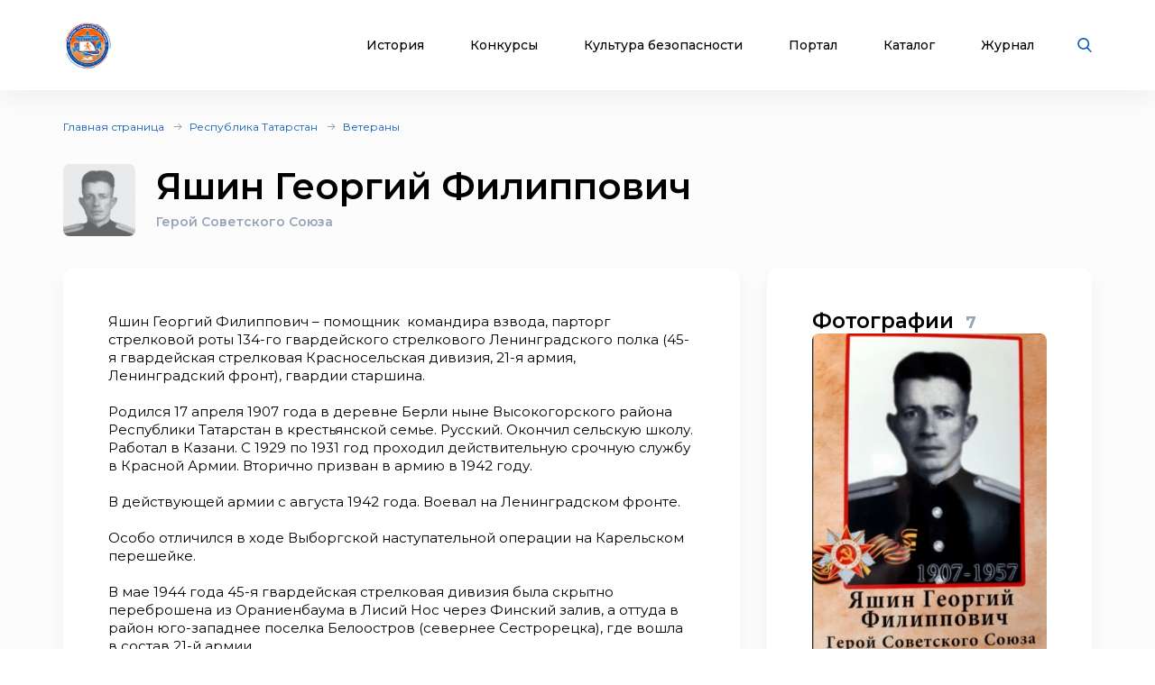

--- FILE ---
content_type: text/html; charset=UTF-8
request_url: https://xn--b1ae4ad.xn--p1ai/veteran/1397
body_size: 11675
content:

<!DOCTYPE html>
<html lang="ru">
<head>
    <meta charset="UTF-8">

    <meta http-equiv="X-UA-Compatible" content="IE=edge">
    <meta name="description" content=" Яшин Георгий Филиппович &ndash; помощник&nbsp; командира взвода, парторг&nbsp; стрелковой роты 134-го гвардейского стрелкового Ленинградского полка (45-я гвардейская стрелковая Красносельская дивизия, 21-я армия, Ленинградский фронт), гвардии старшина.  Родился 17 апреля 1907 года в деревне...">
    <meta name="viewport" content="width=device-width, initial-scale=1, minimum-scale=1, maximum-scale=1">
    <title>Яшин Георгий Филиппович  - Герой Советского Союза | страница ветерана на портале ВДПО.РФ</title>
    <link rel="stylesheet" href="/assets/css/libs.min.css">
    <link rel="preconnect" href="https://fonts.googleapis.com">
    <link rel="preconnect" href="https://fonts.gstatic.com" crossorigin>
    <link href="https://fonts.googleapis.com/css2?family=Montserrat:wght@400;500;600;700&display=swap" rel="stylesheet">


    <link rel="apple-touch-icon" sizes="180x180" href="/assets/favicon_package/apple-touch-icon.png">
    <link rel="icon" type="image/png" sizes="32x32" href="/assets/favicon_package/favicon-32x32.png">
    <link rel="icon" type="image/png" sizes="16x16" href="/assets/favicon_package/favicon-16x16.png">
    <link rel="manifest" href="/assets/favicon_package/site.webmanifest">
    <link rel="mask-icon" href="/assets/favicon_package/safari-pinned-tab.svg" color="#5bbad5">
    <meta name="msapplication-TileColor" content="#da532c">
    <meta name="theme-color" content="#ffffff">


    <meta name="zen-verification" content="3Vlg9sfQHYaatZbfxPWsGvwhTKkZMMfVjo6SerWGr2bwi5h3j0dg64RirFmay4fc" />
    <meta name="msapplication-TileColor" content="#ffffff">
    <meta name="msapplication-TileImage" content="/assets/favicon/ms-icon-144x144.png">
    <meta name="theme-color" content="#ffffff">
    <link rel="stylesheet" href="/assets/css/app.css?69523003ed7be">
    <link type="text/css" rel="stylesheet" href="/css/lightslider.min.css" />

    
    
</head>
<body class="font-montserrat text-black">
<div class="s-page overflow-hidden bg-bggrey">
    <header class="s-header bg-white shadow-header py-23px lg:py-10px  z-999 fixed top-0 left-0 w-full">
        <div class="wrapper">
            <div class="container max-w-xl  mx-auto">
                <div class="flex justify-between items-center relative">
                    <div class="flex justify-start items-center">
                        <div class="s-header-logo sm:pl-3px">
                            <a href="/" class="flex justify-start items-center">
                                <picture>
                                    <source srcset="/assets/images/new-logo.jpg" media="(max-width: 650px)" style="width:33px">
                                    <img class="mr-30px md2:mr-20px vdpo-logo flex-shrink-0" src="/assets/images/new-logo.jpg?1" alt="Всероссийское добровольное пожарное общество">
                                </picture>


                            </a>
                        </div>
                    </div>
                    <div class="flex justify-start items-center lg:block hidden text-center font-bold text-12px px-20px">
                        Пожарно-техническая выставка
                    </div>
                    <div class="flex justify-start items-center">
                        <ul class="s-header-list list-none justify-start flex font-medium text-14px leading-17px lg:hidden">
                            <li data-menu-id="1" class="menu-point mr-45px xl:mr-30px lg:mr-34px md2:mr-27px"><a href="javascript:return false;" class="block cursor-pointer hover:text-red text-black transition duration-500 ease-in-out relative px-3px">История</a></li>
                            <li data-menu-id="2" class="menu-point mr-45px xl:mr-30px lg:mr-34px md2:mr-27px"><a href="javascript:return false;"  class="block cursor-pointer hover:text-red text-black transition duration-500 ease-in-out relative px-3px">Конкурсы</a></li>
                            <li data-menu-id="3" class="menu-point mr-45px xl:mr-30px lg:mr-34px md2:mr-27px"><a  href="javascript:return false;" class="block cursor-pointer hover:text-red text-black transition duration-500 ease-in-out relative px-3px">Культура безопасности</a></li>
                            <li data-menu-id="4" class="menu-point mr-45px xl:mr-30px lg:mr-34px md2:mr-27px"><a href="javascript:return false;"  class="block cursor-pointer hover:text-red text-black transition duration-500 ease-in-out relative px-3px">Портал</a></li>
                            <li class="mr-45px xl:mr-30px lg:mr-34px md2:mr-27px"><a href="/products" class="block cursor-pointer hover:text-red text-black transition duration-500 ease-in-out relative px-3px">Каталог</a></li>
                            <li class="mr-45px xl:mr-30px lg:mr-34px md2:mr-27px"><a href="/blog" class="block cursor-pointer hover:text-red text-black transition duration-500 ease-in-out relative px-3px">Журнал</a></li>
                        </ul>
                        <div class="s-header-search relative lg:mr-28px sm:static">
                            <span class="js-search cursor-pointer"><img src="/assets/images/icon-searsh.svg" alt="img" class="svg"></span>
                            <div class="s-header-search-block absolute opacity-0 invisible block transition duration-500 ease-in-out hidden sm:w-full">
                                <form action="/search" method="get">
                                    <input type="text" placeholder="Поиск" name="q" class="search-string-input w-402px bg-bggrey border border-grey2 shadow-header rounded-25px h-43px pl-21px font-normal text-14px leading-39px pr-75px lg:w-531px bg-white sm:w-full">
                                    <button type="submit" class="bg-transparent absolute border-0 p-0 block right-20px"><img src="/assets/images/icon-searsh.svg" alt="img" class="svg"></button>
                                    <div class="s-header-search-close absolute right-52px">
                                        <span class="block cursor-pointer" onclick="$('input.search-string-input').val('')"><img src="/assets/images/icon-close.svg" alt="img" class="svg"></span>
                                    </div>
                                </form>
                            </div>
                        </div>
                        <div class="s-header-toggle hidden lg:block ">
                            <span class="icon-menu-burger"><span class="icon-menu-burger-line"></span></span>
                        </div>

                    </div>
                </div>
            </div>
        </div>

        <nav class="main-menu-dropdown" >
            <div class="container max-w-xl mx-auto py-50px">
                <div class="main-menu-item point1">
                    <div class="menu-header">История</div>
                    <ul class="pt-15px">
                        <li><a href="/map">Субъекты</a></li>
                        <li><a href="/place">Музеи и памятные места</a></li>
                        <li><a href="/veteran">Аллея славы</a></li>
                        <li><a href="/history/honor">Память и слава</a></li>
                        <li><a href="/dinasty">Династии пожарных</a></li>
                        <li><a href="/memory_book">Книга памяти</a></li>
                        <li><a href="/calendar">День в истории</a></li>
                        <li><a href="/virtual">Виртуальный музей</a></li>
                        <li><a href="/brandistika">Брандистика</a></li>
                        <li><a href="/130">#вдпо130лет</a></li>
                        <li><a href="/org">Наука и образование</a></li>

                    </ul>
                </div>
                <div class="main-menu-item point2">
                    <div class="menu-header">Конкурсы</div>
                    <ul class="pt-15px">
                        <li><a href="/olymps">Олимпиады</a></li>
                        <li><a href="/activity/konkurs-znatoki-istorii-pozharnoy-okhrany">Конкурс знатоки</a></li>
                        <li><a href="/ogon-drug-oron-vrag">Огонь-друг, Огонь-враг</a></li>
                        <li><a href="/activity/winners">Зал Почета</a></li>
                        <li><a href="/activity">Активности</a></li>
                        <li><a href="/teams">Команды</a></li>
                        <li><a href="/ai-contest">Учимся сами, обучаем ИИ</a></li>
                    </ul>
                </div>
                <div class="main-menu-item point3">
                    <div class="menu-header">Культура безопасности</div>
                    <ul class="pt-15px">
                        <li><a href="/learning">Для педагогов</a></li>
                        <li><a href="/methodic-bank">Методическая копилка</a></li>
                        <li><a href="/safety-culture">Для населения</a></li>
                        <li><a href="/edu_center">Для специалистов</a></li>
                        <li><a href="/activity">Активности</a></li>
                        <li><a href="/interactive">Интерактивные презентации</a></li>
                        <li><a href="/edu/online">Онлайн-тренажеры</a></li>
                        <li><a href="/quiz">Тесты и викторины</a></li>
                        <li><a href="/video">Видеоролики</a></li>
                        <li><a href="/films">Фильмы о пожарных</a></li>
                        <li><a href="/cartoons">Мультфильмы о пожарных</a></li>
                        <li><a href="/virtual">Виртуальный музей</a></li>
                        <li><a href="/edu_center">Учебный центр</a></li>

                    </ul>
                </div>
                <div class="main-menu-item point4">
                    <div class="menu-header">Портал</div>
                    <ul class="pt-15px">
                        <li><a href="/about">О проекте</a></li>
                        <li><a href="/news">Новости</a></li>
                        <li><a href="/enc">Энциклопедия</a></li>
                        <li><a href="/library">Библиотека</a></li>
                        <li><a href="/products">Каталог продукции</a></li>
                        <li><a href="/blog">Журнал</a></li>
                        <li><a href="/facts">Это интересно!</a></li>

                    </ul>
                </div>

            </div>

        </nav>
        <div class="main-menu-overlay"></div>
    </header>
    <div class="s-menu fixed left-0 top-0 w-full bg-white  z-998 shadow-header rounded-b-14px pt-86px  pb-25px opacity-0 invisible transition duration-500 ease-in-out">
        <ul class="s-menu-list mobile-main-menu text-14px leading-17px font-medium list-none">
            <li>
                <span class="text-black hover:text-red transition duration-500 ease-in-out">История</span>
                <div class="submenu">
                    <ul>
                        <li><a href="/map">Субъекты</a></li>
                        <li><a href="/place">Музеи и памятные места</a></li>
                        <li><a href="/veteran">Аллея славы</a></li>
                        <li><a href="/history/honor">Память и слава</a></li>
                        <li><a href="/dinasty">Династии пожарных</a></li>
                        <li><a href="/memory_book">Книга памяти</a></li>
                        <li><a href="/calendar">День в истории</a></li>
                        <li><a href="/virtual">Виртуальный музей</a></li>
                        <li><a href="/brandistika">Брандистика</a></li>
                        <li><a href="/130">#вдпо130лет</a></li>
                        <li><a href="/org">Наука и образование</a></li>
                    </ul>
                </div>

            </li>
            <li >
                <span href="/news" class="text-black hover:text-red transition duration-500 ease-in-out">Конкурсы</span>
                <ul class="submenu">
                    <li><a href="/olymps">Олимпиады</a></li>
                    <li><a href="/activity/konkurs-znatoki-istorii-pozharnoy-okhrany">Конкурс знатоки</a></li>
                    <li><a href="/learning/prover-sebya">Проверь себя</a></li>
                    <li><a href="/ogon-drug-oron-vrag">Огонь-друг, Огонь-враг</a></li>
                    <li><a href="/activity/winners">Зал Почета</a></li>
                                        <li><a href="/activity">Активности</a></li>
                    <li><a href="/teams">Команды</a></li>
                    <li><a href="/ai-contest">Учимся сами, обучаем ИИ</a></li>
                </ul>
            </li>
            <li >
                <span href="/news" class="text-black hover:text-red transition duration-500 ease-in-out">Культура безопасности</span>
                <ul class="submenu">
                    <li><a href="/learning">Для педагогов</a></li>
                    <li><a href="/methodic-bank">Методическая копилка</a></li>
                    <li><a href="/safety-culture">Для населения</a></li>
                    <li><a href="/edu_center">Для специалистов</a></li>
                    <li><a href="/activity">Активности</a></li>
                    <li><a href="/interactive">Интерактивные презентации</a></li>
                    <li><a href="/edu/online">Онлайн-тренажеры</a></li>
                    <li><a href="/quiz">Тесты и викторины</a></li>
                    <li><a href="/video">Видеоролики</a></li>
                    <li><a href="/films">Фильмы о пожарных</a></li>
                    <li><a href="/cartoons">Мультфильмы о пожарных</a></li>
                    <li><a href="/virtual">Виртуальный музей</a></li>
                    <li><a href="/edu_center">Учебный центр</a></li>
                </ul>
            </li>

            <li >
                <span href="/news" class="text-black hover:text-red transition duration-500 ease-in-out">Портал</span>
                <ul class="submenu">
                    <li><a href="/about">О проекте</a></li>
                    <li><a href="/news">Новости</a></li>
                    <li><a href="/enc">Энциклопедия</a></li>
                    <li><a href="/library">Библиотека</a></li>
                    <li><a href="/blog">Журнал</a></li>
                    <li><a href="/facts">Это интересно!</a></li>
                </ul>
            </li>

            <li><a href="/products" class="text-black hover:text-red transition duration-500 ease-in-out">Каталог</a></li>
            <li><a href="/blog" class="text-black hover:text-red transition duration-500 ease-in-out">Журнал</a></li>
        </ul>
    </div>
    <div class="content-container">
        
    <div class="s-about-cont pt-32px pb-70px lg:pt-26px lg:pb-50px sm:pt-24px sm:pb-35px ">
        <div class="container max-w-xl  mx-auto">
                <div class="s-breadcrumb">
        <div class="s-breadcrumb-list-wrap">
            <ul class="s-breadcrumb-list flex-wrap font-normal text-12px leading-15px flex items-center text-grey1">
                                    <li class="mr-8px relative flex mb-1 items-center"><a href="/" class="text-blue hover:text-red transition duration-500 ease-in-out">Главная страница</a></li>
                                    <li class="mr-8px relative flex mb-1 items-center"><a href="/region/39" class="text-blue hover:text-red transition duration-500 ease-in-out">Республика Татарстан</a></li>
                                    <li class="mr-8px relative flex mb-1 items-center"><a href="/region/39/veterans" class="text-blue hover:text-red transition duration-500 ease-in-out">Ветераны</a></li>
                            </ul>
        </div>
    </div>

            <div class="s-about-person flex pt-30px lg:pt-27px sm:pt-20px">
                <div class="s-about-person-logo w-80px lg:w-107px sm:w-60px">
                    <picture>
                        <source srcset="/img/veteran/preview/p_18cee32d-c1e0-4f3f-a724-1506bdc60b4b.jpg" media="(min-width: 577px) and (max-width: 991px)">
                        <img src="/img/veteran/preview/p_18cee32d-c1e0-4f3f-a724-1506bdc60b4b.jpg" alt="img" class="rounded-7px w-full">
                    </picture>
                </div>
                <div class="s-about-person-cont pl-23px w-80pxcalc lg:w-107pxcalc lg:mt-m10px sm:w-60pxcalc sm:pl-19px sm:mt-m5px">
                    <h1 class="s-about-person-name font-semibold text-40px leading-49px md1:text-25px md1:leading-30px">
                        Яшин Георгий Филиппович 
                    </h1>
                    <div class="s-about-person-rank font-semibold text-14px leading-17px text-grey1 pt-7px sm:text-13px sm:leading-16px">
                        Герой Советского Союза
                    </div>
                </div>
            </div>
            <div class="s-about-line flex mx-m15px mt-35px lg:mt-25px lg:flex-wrap  sm:mt-20px">
                <div class="s-about-block px-15px w-2/3 lg:w-full">
                    <div class="s-about-article bg-white rounded-14px shadow-header font-normal text-15px leading-20px p-50px lg:px-40px lg:pt-35px lg:pb-40px sm:text-13px sm:leading-16px sm:py-24px sm:pl-25px sm:pr-27px">
                        <div class="s-about-article-text s-text-para-standard">
                            <p>Яшин Георгий Филиппович &ndash; помощник&nbsp; командира взвода, парторг&nbsp; стрелковой роты 134-го гвардейского стрелкового Ленинградского полка (45-я гвардейская стрелковая Красносельская дивизия, 21-я армия, Ленинградский фронт), гвардии старшина.<br /><br />Родился 17 апреля 1907 года в деревне Берли ныне Высокогорского района Республики Татарстан в крестьянской семье. Русский. Окончил сельскую школу. Работал в Казани. С 1929 по 1931 год проходил действительную срочную службу в Красной Армии. Вторично призван в армию в 1942 году.<br /><br />В действующей армии с августа 1942 года. Воевал на Ленинградском фронте.<br /><br />Особо отличился в ходе Выборгской наступательной операции на Карельском перешейке.<br /><br />В мае 1944 года 45-я гвардейская стрелковая дивизия была скрытно переброшена из Ораниенбаума в Лисий Нос через Финский залив, а оттуда в район юго-западнее поселка Белоостров (севернее Сестрорецка), где вошла в состав 21-й армии.<br /><br />10 июня 1944 года началась&nbsp; Выборгская наступательная операция Ленинградского фронта. Прорвав первую линию обороны противника юго-западнее поселка Белоостров, дивизия&nbsp; с упорными боям продвигалась на северо-запад&nbsp; вдоль шоссе Белоостров &ndash; Выборг (с его западной стороны).&nbsp; К вечеру 10 июня 1944 года вела бои на рубеже Кекколово и Майнила, продвинувшись за день до 15 километров. Форсировав реку Сестра, дивизия взяла населенные пункты Яппиля, Икола и вышла 15 июня к второй линии финской обороны западнее населенного пункта Кивеннапа (ныне Первомайское Выборгского района). 15 июня дивизия была выведена в резерв.&nbsp; 22 июня 1944 года 134-му гвардейскому стрелковому полку, как и всем четырем полкам дивизии, отличившимся в боях при прорыве сильно укрепленной, развитой в глубину, долговременной обороны финнов, присвоено наименование &laquo;Ленинградского&raquo;.<br /><br />В бою 10 июня 1944 года при прорыве оборонительной линии&nbsp; противника в районе поселка Белоостров (ныне Курортный район Санкт-Петербурга) гвардии старшина Г.Ф.Яшин первым поднялся в атаку и ворвался в финскую&nbsp; траншею, вместе с двумя бойцами гранатами уничтожил дзот; в бою заменил выбывшего из строя командира роты. Был ранен, но остался в строю.<br /><br />Указом Президиума Верховного Совета СССР от 21 июля 1944 года за мужество и героизм, проявленные в Выборгской операции,&nbsp; Яшину Георгию Филипповичу присвоено звание Героя Советского Союза с вручением ордена Ленина и медали &laquo;Золотая Звезда&raquo;.<br /><br />В 1945 году Яшин был демобилизован. Жил в Казани. Имея звание старшего лейтенанта внутренней службы, работал в Управлении пожарной охраны МВД ТАССР. <br /><br />Старший лейтенант внутренней службы Г.Ф. Яшин скончался 11 сентября 1957 года.<br /><br />Награжден орденами Ленина (21.07.1944), Красной Звезды, медалями.<br /><br />Имя Героя носит поселок Яшино (Выборгский район). Деревня Вахвиала&nbsp; по постановлению общего собрания колхозников колхоза &laquo;Большевик&raquo; зимой 1948 года получила наименование &laquo;Яшино&raquo;&nbsp; в память Героя Советского Союза Яшина Г.Ф., погибшего на территории Выборгского района (гвардии старшина Яшин Георгий Филиппович ошибочно считался погибшим). Переименование&nbsp; утверждено Указом Президиума Верховного Совета РСФСР от 1 октября 1948 года.<br /><br />Именем Г.Ф.Яшина названа улица в деревне Бирли. В поселке Каменка Выборгского района на территории военного городка сооружен мемориал, в составе которого имеются 23 плиты с барельефами Героев Советского Союза, отличившихся в боях на Карельском перешейке, в том числе с барельефом Г.Ф. Яшина.</p>
<p>В районном центре пос. ж/д ст. Высокая Гора на мемориальном комплексе &laquo;Аллея Славы&raquo; установлен бюст герою Георгию Филипповичу Яшину.<br /><br />На здании Шуманской основной общеобразовательной школы Высокогорского района РТ &ndash; мемориальная доска, на которой написано: &laquo;В этом здании учился Герой Советского Союза Георгий Филиппович Яшин&raquo;.</p>
<p><a href="http://www.warheroes.ru/hero/hero.asp?Hero_id=18695" target="_blank" rel="noopener">Подробная информация</a></p>
                        </div>
                        <div class="s-about-article-info rounded-7px border border-dashed border-grey4 mt-40px px-27px py-24px flex items-center font-normal text-12px leading-15px text-grey1 lg:mt-35px lg:px-24px lg:py-23px sm:block sm:py-17px sm:px-19px sm:relative">
    <div class="icon w-20px sm:absolute sm:left-0 sm:w-full sm:block sm:top-m10px">
        <img src="/assets/images/about-icon1.svg" alt="img" class="sm:mx-auto">
    </div>
    <div class="text pl-19px w-20pxcalc sm:w-full sm:pl-0">
        Если вы обнаружили неточность в статье или у вас есть материал, которым можно дополнить статью, напишите нам на адрес электронной почты: <a href="mailto:inteb@mail.ru" class="text-blue transition duration-500 ease-in-out hover:text-red">inteb@mail.ru</a>
    </div>

</div>
                                                    <h2 class="pt-20px pb-20px">Страницы из книги</h2>
                            <object data="/files/extended/Yashin_G_F.pdf" type="application/pdf" width="100%" height="700">
                                <p><a href="/files/extended/Yashin_G_F.pdf">Скачать</a></p>
                            </object>
                        
                        <div class="s-article-share flex items-center pt-38px lg:pt-35px sm:flex-wrap sm:pt-20px">
                            <div class="text font-normal text-14px leading-17px pr-8px sm:w-full  sm:text-13px sm:leading-16px">Поделиться:</div>
                            <div>
                                <script src="https://yastatic.net/share2/share.js"></script>
<div class="ya-share2" id="vdpo-share" data-curtain
     data-shape="round"
     data-services="vkontakte,odnoklassniki,telegram,whatsapp"
          data-title="Яшин Георгий Филиппович  - Герой Советского Союза | ветераны на портале ВДПО.РФ"         data-image="https://xn--b1ae4ad.xn--p1ai/img/veteran/preview/p_18cee32d-c1e0-4f3f-a724-1506bdc60b4b.jpg"    ></div>                            </div>
                        </div>
                    </div>
                    <div class="adv-banner-hor py-15px"></div>
                </div>
                <div class="s-about-block px-15px w-4/12 lg:w-full lg:pt-50px sm:pt-35px">
                                        <div class="s-about-photo bg-white rounded-14px shadow-header font-normal text-15px leading-20px px-50px pt-45px pb-50px lg:px-39px lg:pt-34px lg:pb-40px sm:p-23px sm:pr-29px">
                        <div class="s-about-photo-title  font-semibold text-black text-23px leading-28px md1:text-18px md1:leading-22px">Фотографии <span class="font-bold text-18px leading-22px text-grey1 pl-7px md1:text-14px md1:leading-17px sm:pl-4px">7</span></div>
                                                        <div class="s-about-photo-item pb-10px lg:hidden sm:block" >
                                <a href="#popup" class="block rounded-7px" data-effect="mfp-zoom-in" data-index="0">
                                    <img src="/img/photo/08e830d1-ed97-42c9-881b-0880fba9e0ff.jpg" alt="img" class="rounded-7px w-full">
                                </a>
                            </div>

                            <div class="s-about-photo-grid">
                                                                                                            <div class="s-about-photo-item pb-10px hidden lg:block sm:hidden">
                                            <a href="#" class="block rounded-7px " data-index="0">
                                                <picture>
                                                    <source srcset="/img/photo/08e830d1-ed97-42c9-881b-0880fba9e0ff.jpg" media="(min-width: 480px) and (max-width: 991px)">
                                                    <img src="/img/photo/08e830d1-ed97-42c9-881b-0880fba9e0ff.jpg" alt="" class="rounded-7px w-full">
                                                </picture>
                                            </a>
                                        </div>
                                                                                                                                                    <div class="s-about-photo-item pb-10px lg:hidden sm:block">
                                            <a href="#" class="block rounded-7px " data-index="1">
                                                <picture>
                                                    <source srcset="/img/photo/43ea7be6-8001-4c98-a589-1543313a8440.jpg" media="(min-width: 480px) and (max-width: 991px)">
                                                    <img src="/img/photo/43ea7be6-8001-4c98-a589-1543313a8440.jpg" alt="" class="rounded-7px w-full">
                                                </picture>
                                            </a>
                                        </div>
                                                                                                                                                    <div class="s-about-photo-item pb-10px lg:hidden sm:block">
                                            <a href="#" class="block rounded-7px " data-index="2">
                                                <picture>
                                                    <source srcset="/img/photo/8c6a6f50-d2b9-4830-aa59-bac7f686709b.jpg" media="(min-width: 480px) and (max-width: 991px)">
                                                    <img src="/img/photo/8c6a6f50-d2b9-4830-aa59-bac7f686709b.jpg" alt="" class="rounded-7px w-full">
                                                </picture>
                                            </a>
                                        </div>
                                                                                                                                                    <div class="s-about-photo-item pb-10px lg:hidden sm:block">
                                            <a href="#" class="block rounded-7px " data-index="3">
                                                <picture>
                                                    <source srcset="/img/photo/d355f502-e0e0-416d-90fa-99b2db38e754.jpg" media="(min-width: 480px) and (max-width: 991px)">
                                                    <img src="/img/photo/d355f502-e0e0-416d-90fa-99b2db38e754.jpg" alt="" class="rounded-7px w-full">
                                                </picture>
                                            </a>
                                        </div>
                                                                                                                                                    <div class="s-about-photo-item pb-10px lg:hidden sm:block">
                                            <a href="#" class="block rounded-7px " data-index="4">
                                                <picture>
                                                    <source srcset="/img/photo/f611934c-a5d7-4129-b2dd-c225dbd815d3.jpg" media="(min-width: 480px) and (max-width: 991px)">
                                                    <img src="/img/photo/f611934c-a5d7-4129-b2dd-c225dbd815d3.jpg" alt="" class="rounded-7px w-full">
                                                </picture>
                                            </a>
                                        </div>
                                                                                                                                                    <div class="s-about-photo-item pb-10px lg:hidden sm:block">
                                            <a href="#" class="block rounded-7px " data-index="5">
                                                <picture>
                                                    <source srcset="/img/photo/4bce87d3-0ba9-4ca7-9691-08d763347b20.jpg" media="(min-width: 480px) and (max-width: 991px)">
                                                    <img src="/img/photo/4bce87d3-0ba9-4ca7-9691-08d763347b20.jpg" alt="" class="rounded-7px w-full">
                                                </picture>
                                            </a>
                                        </div>
                                                                                                                                                    <div class="s-about-photo-item pb-10px lg:hidden sm:block">
                                            <a href="#" class="block rounded-7px " data-index="6">
                                                <picture>
                                                    <source srcset="/img/photo/de55ba7f-ddb4-4124-b4a1-eb1c5b9ac428.jpg" media="(min-width: 480px) and (max-width: 991px)">
                                                    <img src="/img/photo/de55ba7f-ddb4-4124-b4a1-eb1c5b9ac428.jpg" alt="" class="rounded-7px w-full">
                                                </picture>
                                            </a>
                                        </div>
                                                                                                    </div>



                        <div class="s-about-photo-button s-about-photo-item pt-20px lg:pt-17px sm:pt-10px">
                            <a href="#" class="s-about-photo-btn bg-white rounded-25px border border-grey4 h-43px w-full max-w-180px font-medium text-14px leading-17px flex justify-center items-center text-red hover:border-red2 transition duration-500 ease-in-out lg:mx-auto sm:ml-0 sm:h-34px sm:text-13px sm:leading-16px sm:max-w-160px "><span class="text pr-10px ml-3px">Все фотографии</span><img src="/assets/images/btn-arrow.svg" alt="img"></a>
                        </div>
                    </div>
                                                            <div class="adv-banner-ver pt-15px"></div>
                </div>
            </div>
                            <div class="s-about-similar mt-70px bg-white rounded-14px shadow-header px-50px pt-43px pb-50px lg:mt-50px lg:px-37px lg:pt-31px lg:pb-38px sm:mt-35px sm:px-22px sm:py-21px sm:pb-29px">
                    <h2 class="s-news-title font-semibold text-black text-30px leading-37px md1:text-20px md1:leading-24px">Ветераны Республика Татарстан</h2>
                    <ul class="s-alley-persons-list flex ml-m15px mr-m40px xl:mr-m15px flex-wrap mb-m40px lg:mb-m33px sm:mb-m22px pt-32px lg:pt-24px sm:pt-18px">
                                                    <li class="px-15px w-1/3 pb-40px lg:pb-35px sm:w-full sm:pb-20px lg:w-1/2">
                                <div class="s-remember-persons-item flex items-center">
                                    <div class="s-remember-persons-img w-110px xl:w-80px sm:w-50px ">
                                        <a href="/veteran/84" class="block rounded-7px">

                                            <img src="../img/veteran/preview/p_f28dbd6b-fc50-4756-bde7-86c3df1ff38d.jpg" alt="img" class="rounded-7px">
                                        </a>
                                    </div>
                                    <div class="s-remember-persons-cont w-110pxcalc xl:w-80pxcalc pl-25px lg:pl-20px sm:w-50pxcalc sm:pt-0">
                                        <div class="s-remember-persons-name font-medium text-15px leading-18px xl:text-14px xl:leading-17px sm:text-13px sm:leading-16px">
                                            <a href="/veteran/84" class="text-black hover:text-red transition duration-500 ease-in-out">Бурмистров Вилен Иванович</a>
                                        </div>
                                        <div class="s-remember-persons-rank  font-nornal text-12px leading-15px xl:text-10px xl:leading-12px text-grey1 flex items-center pt-6px sm:pt-5px">
                                            Герой Советского Союза
                                        </div>

                                    </div>
                                </div>
                            </li>
                                                    <li class="px-15px w-1/3 pb-40px lg:pb-35px sm:w-full sm:pb-20px lg:w-1/2">
                                <div class="s-remember-persons-item flex items-center">
                                    <div class="s-remember-persons-img w-110px xl:w-80px sm:w-50px ">
                                        <a href="/veteran/111" class="block rounded-7px">

                                            <img src="../img/veteran/preview/p_d14fb32a-f8ff-42ff-82ca-469db74108dd.jpg" alt="img" class="rounded-7px">
                                        </a>
                                    </div>
                                    <div class="s-remember-persons-cont w-110pxcalc xl:w-80pxcalc pl-25px lg:pl-20px sm:w-50pxcalc sm:pt-0">
                                        <div class="s-remember-persons-name font-medium text-15px leading-18px xl:text-14px xl:leading-17px sm:text-13px sm:leading-16px">
                                            <a href="/veteran/111" class="text-black hover:text-red transition duration-500 ease-in-out">Фомин Михаил Сергеевич</a>
                                        </div>
                                        <div class="s-remember-persons-rank  font-nornal text-12px leading-15px xl:text-10px xl:leading-12px text-grey1 flex items-center pt-6px sm:pt-5px">
                                            Герой Советского Союза
                                        </div>

                                    </div>
                                </div>
                            </li>
                                                    <li class="px-15px w-1/3 pb-40px lg:pb-35px sm:w-full sm:pb-20px lg:w-1/2">
                                <div class="s-remember-persons-item flex items-center">
                                    <div class="s-remember-persons-img w-110px xl:w-80px sm:w-50px ">
                                        <a href="/veteran/1063" class="block rounded-7px">

                                            <img src="../img/veteran/preview/p_1e2a6214-a457-49dc-bcec-830d530724cf.jpg" alt="img" class="rounded-7px">
                                        </a>
                                    </div>
                                    <div class="s-remember-persons-cont w-110pxcalc xl:w-80pxcalc pl-25px lg:pl-20px sm:w-50pxcalc sm:pt-0">
                                        <div class="s-remember-persons-name font-medium text-15px leading-18px xl:text-14px xl:leading-17px sm:text-13px sm:leading-16px">
                                            <a href="/veteran/1063" class="text-black hover:text-red transition duration-500 ease-in-out">Сергеев Михаил Егорович</a>
                                        </div>
                                        <div class="s-remember-persons-rank  font-nornal text-12px leading-15px xl:text-10px xl:leading-12px text-grey1 flex items-center pt-6px sm:pt-5px">
                                            Герой Советского Союза
                                        </div>

                                    </div>
                                </div>
                            </li>
                                            </ul>
                </div>
            


        </div>
    </div>
    <div class="adv-banner-bar pt-15px"></div>

    </div>
    <footer class="s-footer bg-bggrey">
        <div class="s-footer-line bg-footer h-2px bg-top md:bg-footer-md line1 xs1:bg-footer-sm"></div>
        <div class="s-footer-top bg-white shadow-header pt-76px pb-60px lg:pt-47px lg:pb-46px sm:pt-32px sm:pb-33px">
            <div class="container max-w-xl  mx-auto">
                <div class="s-footer-line  mx-m15px flex flex-wrap font-normal text-14px leading-17px md1:text-13px md1:leading-16px">
                    <div class="s-footer-block px-15px w-9/12 lg:w-2/3 md1:w-full">
                        <div class="line flex lg:max-w-390px">
                            <div class="s-footer-item flex mr-125px xl:mr-70px lg:mr-0 lg:block lg:pr-15px lg:w-1/2">
                                <ul class="s-footer-list mr-125px xl:mr-70px lg:mr-0">
                                    <li class="relative"><a href="/map" class="hover:text-red transition duration-500 ease-in-out">Субъекты</a></li>
                                    <li class="mt-10px relative"><a href="/place" class="hover:text-red transition duration-500 ease-in-out">Музеи и памятные места</a></li>
                                    <li class="mt-10px relative"><a href="/veteran" class="hover:text-red transition duration-500 ease-in-out">Аллея славы</a></li>
                                    <li class="mt-10px relative"><a href="/history/honor" class="hover:text-red transition duration-500 ease-in-out">Память и слава</a></li>
                                    <li class="mt-10px relative"><a href="/dinasty" class="hover:text-red transition duration-500 ease-in-out">Династии пожарных</a></li>
                                    <li class="mt-10px relative"><a href="/memory_book" class="hover:text-red transition duration-500 ease-in-out">Книга памяти</a></li>
                                    <li class="mt-10px relative"><a href="/calendar" class="hover:text-red transition duration-500 ease-in-out">День в истории</a></li>
                                    <li class="mt-10px relative"><a href="/edu_center" class="hover:text-red transition duration-500 ease-in-out">Учебный центр</a></li>
                                    <li class="mt-10px relative"><a href="/130" class="hover:text-red transition duration-500 ease-in-out">#вдпо130лет</a></li>
                                </ul>
                                <ul class="s-footer-list lg:pt-10px">
                                    <li class="relative"><a href="/news" class="hover:text-red transition duration-500 ease-in-out">Новости</a></li>

                                    <li class="mt-10px relative"><a href="/enc" class="hover:text-red transition duration-500 ease-in-out">Энциклопедия</a></li>
                                    <li class="mt-10px relative"><a href="/library" class="hover:text-red transition duration-500 ease-in-out">Библиотека</a></li>
                                    <li class="mt-10px relative"><a href="/org" class="hover:text-red transition duration-500 ease-in-out">Наука и образование</a></li>
                                    <li class="mt-10px relative"><a href="/safety-culture" class="hover:text-red transition duration-500 ease-in-out">Культура безопасности</a></li>
                                    <li class="mt-10px relative"><a href="/learning" class="hover:text-red transition duration-500 ease-in-out">Для педагогов</a></li>
                                    <li class="mt-10px relative"><a href="/virtual" class="hover:text-red transition duration-500 ease-in-out">Виртуальный музей</a></li>

                                    <li class="mt-10px relative"><a href="/blog" class="hover:text-red transition duration-500 ease-in-out">Журнал</a></li>
                                    <li class="mt-10px relative"><a href="/video" class="hover:text-red transition duration-500 ease-in-out">Видеоролики</a></li>
                                    <li class="mt-10px relative"><a href="/films" class="hover:text-red transition duration-500 ease-in-out">Фильмы о пожарных</a></li>
                                    <li class="mt-10px relative"><a href="/cartoons" class="hover:text-red transition duration-500 ease-in-out">Мультфильмы о пожарных</a></li>
                                    <li class="mt-10px relative"><a href="/brandistika" class="hover:text-red transition duration-500 ease-in-out">Брандистика</a></li>
                                </ul>
                            </div>
                            <div class="s-footer-item lg:pl-15px lg:w-1/2">
                                <ul class="s-footer-list">
                                    <li class="relative"><a href="/olymps" class="hover:text-red transition duration-500 ease-in-out">Олимпиады</a></li>
                                    <li class="mt-10px relative"><a href="/activity/konkurs-znatoki-istorii-pozharnoy-okhrany" class="hover:text-red transition duration-500 ease-in-out">Конкурс знатоки</a></li>
                                    <li class="mt-10px relative"><a href="/learning/prover-sebya" class="hover:text-red transition duration-500 ease-in-out">Проверь себя</a></li>                                    
                                    <li class="mt-10px relative"><a href="/ogon-drug-oron-vrag">Огонь-друг, Огонь-враг</a></li>
                                    <li class="mt-10px relative"><a href="/interactive" class="hover:text-red transition duration-500 ease-in-out">Интерактивные презентации</a></li>
                                    <li class="mt-10px relative"><a href="/edu/online" class="hover:text-red transition duration-500 ease-in-out">Онлайн-тренажеры</a></li>
                                    <li class="mt-10px relative"><a href="/quiz" class="hover:text-red transition duration-500 ease-in-out">Тесты и викторины</a></li>
                                    <li class="mt-10px relative"><a href="/facts" class="hover:text-red transition duration-500 ease-in-out">Это интересно!</a></li>
                                    <li class="mt-10px relative"><a href="/activity" class="hover:text-red transition duration-500 ease-in-out">Активности</a></li>
                                    <li class="mt-10px relative"><a href="/teams" class="hover:text-red transition duration-500 ease-in-out">Команды</a></li>

                                    <li class="mt-10px relative"><a href="/activity/winners" class="hover:text-red transition duration-500 ease-in-out">Зал Почета</a></li>
                                </ul>
                            </div>
                        </div>
                    </div>
                    <div class="s-footer-block px-15px w-3/12 lg:w-1/3 md1:w-full md1:pt-32px">
                        <div class="right flex justify-end lg:block">
                            <div class="s-footer-contacts max-w-217px w-full lg:max-w-inherit lg:mx-m15px md1:mx-m20px md1:px-20px md1:border-t md1:border-grey4 md1:w-40pxcalc1 md1:pt-30px">
                                <div class="s-footer-title font-semibold text-17px leading-21px text-grey1 md1:text-15px md1:leading-18px">Контакты</div>
                                <ul class="s-footer-info font-normal text-black text-14px leading-17px pt-23px md1:text-13px md1:leading-16px md1:pt-11px">
                                    <li>
                                        <div class="s-footer-info-item flex items-center">
                                            <img src="/assets/images/contacts-icon1.svg" alt="img">
                                            <span class="text pl-10px lg:whitespace-nowrap">Звездный Бульвар, д. 7</span>
                                        </div>
                                    </li>
                                    
                                    <li class="mt-11px md1:mt-8px">
                                        <a href="mailto:info@vdpo.ru" class="s-footer-info-item inline-flex items-center text-blue">
                                            <img src="/assets/images/contacts-icon2.svg" alt="img" class="svg">
                                            <span class="text pl-10px">info@vdpo.ru</span>
                                        </a>
                                    </li>
                                    
                                </ul>
                                <ul class="s-footer-soc flex pt-20px md1:pt-10px">
                                    <li class="mr-5px"><a href="https://t.me/ptvystavka"  target="_blank" class="rounded-full block relative w-30px h-30px"><span class="default transition duration-500 ease-in-out opacity-1 visible"><img src="/assets/images/soc-icon6-d.svg" alt="img"></span><span class="hover absolute left-0 top-0 opacity-0 invisible"><img src="/assets/images/soc-icon6.svg" alt="img"></span></a></li>
                                    <li class="mr-5px"><a href="https://vk.com/club203015498" target="_blank" class="rounded-full block relative w-30px h-30px"><span class="default transition duration-500 ease-in-out opacity-1 visible"><img src="/assets/images/soc-icon2-d.svg" alt="img"></span><span class="hover absolute left-0 top-0 opacity-0 invisible"><img src="/assets/images/soc-icon2.svg" alt="img"></span></a></li>
                                    <!--li class="mr-5px"><a href="https://twitter.com/VDPO_Russia" target="_blank" class="rounded-full block relative w-30px h-30px"><span class="default transition duration-500 ease-in-out opacity-1 visible"><img src="/assets/images/soc-icon3-d.svg" alt="img"></span><span class="hover absolute left-0 top-0 opacity-0 invisible"><img src="/assets/images/soc-icon3.svg" alt="img"></span></a></li-->
                                    <li class="mr-5px"><a href="https://zen.yandex.ru/id/603937fe00c74f578e457944" target="_blank" class="rounded-full block relative w-30px h-30px"><span class="default transition duration-500 ease-in-out opacity-1 visible"><img src="/assets/images/soc-icon4-d.svg" alt="img"></span><span class="hover absolute left-0 top-0 opacity-0 invisible"><img src="/assets/images/soc-icon4.svg" alt="img"></span></a></li>
                                    <li><a href="https://www.youtube.com/watch?v=rUuJDkWxha8&list=PLPm8HqcvZE9o8vQ4-76p9abOH2X3k4ODm&ab_channel=vdpo-russia" target="_blank" class="rounded-full block relative w-30px h-30px"><span class="default transition duration-500 ease-in-out opacity-1 visible"><img src="/assets/images/soc-icon5-d.svg" alt="img"></span><span class="hover absolute left-0 top-0 opacity-0 invisible"><img src="/assets/images/soc-icon5.svg" alt="img"></span></a></li>
                                </ul>
                            </div>
                        </div>
                    </div>
                </div>
            </div>
        </div>
        <div class="s-footer-bottom py-40px md2:py-30px">
            <div class="container max-w-xl  mx-auto">
                <div class="flex justify-between items-center md2:block md:flex-wrap">
                    <div class="flex justify-start items-center gap-2">
                        <div class="s-header-logo mr-30px lg:mr-50px md2:mr-0 ">
                            <div class="flex justify-start items-center md2:inline-flex">
                                <a href="https://vdpo.ru" target="_blank">
                                    <picture>
                                        <source srcset="/assets/images/vdpo-logo.svg?1" media="(max-width: 767px)">
                                        <img style="width: 46px;" class="mr-30px md2:mr-15px md2:mr-20px" src="/assets/images/vdpo-logo.svg?1" alt="Всероссийское добровольное пожарное общество">
                                    </picture>
                                </a>
                            
                            </div>

                        </div>
                        <div class="s-footer-copy md2:text-left font-normal text-12px leading-15px text-grey1 sm:text-11px sm:leading-13px md2:pt-13px md:max-w-300px md2:max-w-inherit">
                            © 2018-2026, «ВДПО» <br>
                            Все права на материалы, находящиеся на сайте, охраняются в соответствии с законодательством РФ.
                        </div>
                    </div>

                    <div class="text-right md:text-left s-footer-copy font-normal text-12px leading-15px text-grey1 sm:text-11px sm:leading-13px md2:pt-13px md:max-w-300px md2:max-w-inherit">
                        <br><a href="/politics">Политика конфиденциальности</a>
                    </div>
                </div>
            </div>
        </div>
    </footer>
    

            <div class="s-popup  mfp-with-anim mfp-hide bg-bggrey w-full relative" id="popup">
            <div class="s-popup-inner flex xl:flex-wrap">
                <button class="mfp-close absolute" title="Close (Esc)" type="button"><img src="/assets/images/icon-close1.svg" alt="img" class="svg"></button>
                <div class="s-popup-gallery w-250pxcalc order-2 p-50px xl:order-1 xl:w-full xl:px-100px xl:py-70px md1:px-20px">
                    <div class="swiper js-swiper-gallery s-popup-slider h-full xl:h-auto">
                        <div class="swiper-wrapper">
                                                            <div class="swiper-slide">
                                    <div class="s-popup-gallery-item flex items-center justify-center w-full h-full ">
                                        <img src="/img/photo/08e830d1-ed97-42c9-881b-0880fba9e0ff.jpg" alt="img" class="max-w-full w-auto">
                                    </div>
                                </div>
                                                            <div class="swiper-slide">
                                    <div class="s-popup-gallery-item flex items-center justify-center w-full h-full ">
                                        <img src="/img/photo/43ea7be6-8001-4c98-a589-1543313a8440.jpg" alt="img" class="max-w-full w-auto">
                                    </div>
                                </div>
                                                            <div class="swiper-slide">
                                    <div class="s-popup-gallery-item flex items-center justify-center w-full h-full ">
                                        <img src="/img/photo/8c6a6f50-d2b9-4830-aa59-bac7f686709b.jpg" alt="img" class="max-w-full w-auto">
                                    </div>
                                </div>
                                                            <div class="swiper-slide">
                                    <div class="s-popup-gallery-item flex items-center justify-center w-full h-full ">
                                        <img src="/img/photo/d355f502-e0e0-416d-90fa-99b2db38e754.jpg" alt="img" class="max-w-full w-auto">
                                    </div>
                                </div>
                                                            <div class="swiper-slide">
                                    <div class="s-popup-gallery-item flex items-center justify-center w-full h-full ">
                                        <img src="/img/photo/f611934c-a5d7-4129-b2dd-c225dbd815d3.jpg" alt="img" class="max-w-full w-auto">
                                    </div>
                                </div>
                                                            <div class="swiper-slide">
                                    <div class="s-popup-gallery-item flex items-center justify-center w-full h-full ">
                                        <img src="/img/photo/4bce87d3-0ba9-4ca7-9691-08d763347b20.jpg" alt="img" class="max-w-full w-auto">
                                    </div>
                                </div>
                                                            <div class="swiper-slide">
                                    <div class="s-popup-gallery-item flex items-center justify-center w-full h-full ">
                                        <img src="/img/photo/de55ba7f-ddb4-4124-b4a1-eb1c5b9ac428.jpg" alt="img" class="max-w-full w-auto">
                                    </div>
                                </div>
                                                    </div>
                    </div>
                </div>
                <div class="s-popup-side w-250px bg-white shadow-header rounded-r-14px order-1 px-49px h-1000px relative xl:w-full xl:h-160px xl:rounded-r-0 xl:rounded-t-14px xl:order-2 md1:px-20px md1:pr-0 md1:h-120px">
                    <div class="swiper s-popup-thumbs js-slider-thumbs h-900px py-47px relative lg:py-30px">
                        <div class="swiper-wrapper">
                                                            <div class="swiper-slide">
                                    <img src="/img/photo/08e830d1-ed97-42c9-881b-0880fba9e0ff.jpg" alt="img"  class="rounded-7px">
                                </div>
                                                            <div class="swiper-slide">
                                    <img src="/img/photo/43ea7be6-8001-4c98-a589-1543313a8440.jpg" alt="img"  class="rounded-7px">
                                </div>
                                                            <div class="swiper-slide">
                                    <img src="/img/photo/8c6a6f50-d2b9-4830-aa59-bac7f686709b.jpg" alt="img"  class="rounded-7px">
                                </div>
                                                            <div class="swiper-slide">
                                    <img src="/img/photo/d355f502-e0e0-416d-90fa-99b2db38e754.jpg" alt="img"  class="rounded-7px">
                                </div>
                                                            <div class="swiper-slide">
                                    <img src="/img/photo/f611934c-a5d7-4129-b2dd-c225dbd815d3.jpg" alt="img"  class="rounded-7px">
                                </div>
                                                            <div class="swiper-slide">
                                    <img src="/img/photo/4bce87d3-0ba9-4ca7-9691-08d763347b20.jpg" alt="img"  class="rounded-7px">
                                </div>
                                                            <div class="swiper-slide">
                                    <img src="/img/photo/de55ba7f-ddb4-4124-b4a1-eb1c5b9ac428.jpg" alt="img"  class="rounded-7px">
                                </div>
                                                    </div>

                    </div>
                    <div class="s-popup-thumbs-arrow slider-next absolute left-0 w-full block bottom-40px xl:hidden"><img src="/assets/images/arrow-down.svg" alt="img" class="rounded-7px mx-auto"></div>
                </div>
            </div>
        </div>

    

</div>

<script src="/assets/js/libs.min.js"></script>
<script src="/js/lightslider.min.js"></script>
<script src="/assets/js/app.js?69523003ed7be"></script>
    <script src="/js/adv.js?69523003ed7be"></script>
<script src="https://stackpath.bootstrapcdn.com/bootstrap/4.1.3/js/bootstrap.min.js" integrity="sha384-ChfqqxuZUCnJSK3+MXmPNIyE6ZbWh2IMqE241rYiqJxyMiZ6OW/JmZQ5stwEULTy" crossorigin="anonymous"></script>

<!-- Global site tag (gtag.js) - Google Analytics -->
<script async src="https://www.googletagmanager.com/gtag/js?id=UA-133479467-1"></script>
<script>
    window.dataLayer = window.dataLayer || [];
    function gtag(){dataLayer.push(arguments);}
    gtag('js', new Date());

    gtag('config', 'UA-133479467-1');
</script>



    <!-- Yandex.Metrika counter -->
    <script type="text/javascript" >
        (function(m,e,t,r,i,k,a){m[i]=m[i]||function(){(m[i].a=m[i].a||[]).push(arguments)};
            m[i].l=1*new Date();k=e.createElement(t),a=e.getElementsByTagName(t)[0],k.async=1,k.src=r,a.parentNode.insertBefore(k,a)})
        (window, document, "script", "https://mc.yandex.ru/metrika/tag.js", "ym");

        ym(52136275, "init", {
            clickmap:true,
            trackLinks:true,
            accurateTrackBounce:true
        });
    </script>
    <noscript><div><img src="https://mc.yandex.ru/watch/52136275" style="position:absolute; left:-9999px;" alt="" /></div></noscript>
    <!-- /Yandex.Metrika counter -->

<script>
    $('.main-menu-overlay').on('click',(e) => {
        $('.main-menu-dropdown').hide();
        $('.main-menu-overlay').hide();
        $('header .wrapper').css('width','');
        $(document.body).removeClass('main-menu-active');
    });
    $('.menu-point').on('click', (e) => {
        let menuId  = $(e.target).closest('.menu-point').data('menu-id');
        console.log($('.main-menu-dropdown  .main-menu-item.point'+menuId))

        $('.main-menu-dropdown').show();
        $('.main-menu-overlay').show();
        $('.main-menu-dropdown .main-menu-item').hide();
        $('.main-menu-dropdown .main-menu-item.point'+menuId).show();
        let header = $('header .wrapper');
        header.css('width',header.width())
        $(document.body).addClass('main-menu-active');



    })
    $('.mobile-main-menu > li').on('click',(e) => {
        $('.mobile-main-menu > li.active').removeClass('active');
        $(e.target).closest('li').addClass('active');
    });
</script>




</body>
</html>


--- FILE ---
content_type: image/svg+xml
request_url: https://xn--b1ae4ad.xn--p1ai/assets/images/arrow-down.svg
body_size: 348
content:
<svg width="19" height="23" viewBox="0 0 19 23" fill="none" xmlns="http://www.w3.org/2000/svg">
<path fill-rule="evenodd" clip-rule="evenodd" d="M0.292893 12.2283C0.683417 11.8378 1.31658 11.8378 1.70711 12.2283L8.06452 18.5858L8.06452 0.999971C8.06452 0.447687 8.51223 -2.86102e-05 9.06452 -2.86102e-05C9.6168 -2.86102e-05 10.0645 0.447687 10.0645 0.999971L10.0645 18.5858L16.4219 12.2283C16.8125 11.8378 17.4456 11.8378 17.8361 12.2283C18.2267 12.6189 18.2267 13.252 17.8361 13.6426L9.06452 22.4142L0.292893 13.6426C-0.0976311 13.252 -0.0976311 12.6189 0.292893 12.2283Z" fill="#1061BD"/>
</svg>


--- FILE ---
content_type: image/svg+xml
request_url: https://xn--b1ae4ad.xn--p1ai/assets/images/soc-icon2-d.svg
body_size: 1795
content:
<svg width="30" height="30" viewBox="0 0 30 30" fill="none" xmlns="http://www.w3.org/2000/svg">
<circle cx="15" cy="15.0002" r="15" fill="#95A5B7"/>
<path d="M22.8607 18.8185C22.8607 18.7588 22.801 18.7588 22.801 18.6991C22.5623 18.2217 22.0251 17.6249 21.309 16.9684C20.9509 16.67 20.7718 16.4312 20.6525 16.3119C20.4734 16.0732 20.4734 15.8941 20.5331 15.6554C20.5928 15.4763 20.8315 15.1779 21.2493 14.6408C21.488 14.3424 21.6074 14.1634 21.7864 13.9843C22.6816 12.7907 23.0994 12.0148 22.98 11.6567L22.9204 11.5971C22.8607 11.5374 22.801 11.4777 22.6816 11.4777C22.5623 11.418 22.3832 11.418 22.2042 11.4777H19.9363C19.8766 11.4777 19.8766 11.4777 19.7572 11.4777C19.6976 11.4777 19.6379 11.4777 19.6379 11.4777H19.5782H19.5185L19.4588 11.5374C19.3991 11.5971 19.3991 11.5971 19.3991 11.6567C19.1604 12.3132 18.862 12.8504 18.5636 13.4472C18.3846 13.7456 18.2055 14.044 18.0265 14.2827C17.8474 14.5214 17.7281 14.7005 17.6087 14.8198C17.4893 14.9392 17.37 14.9989 17.3103 15.1183C17.2506 15.1779 17.1313 15.2376 17.1313 15.1779C17.0716 15.1779 17.0119 15.1779 17.0119 15.1183C16.9522 15.0586 16.8925 14.9989 16.8328 14.9392C16.7732 14.8795 16.7732 14.7602 16.7135 14.6408C16.7135 14.5214 16.7135 14.4021 16.7135 14.3424C16.7135 14.2827 16.7135 14.1037 16.7135 13.9843C16.7135 13.8053 16.7135 13.6859 16.7135 13.6262C16.7135 13.4472 16.7135 13.2085 16.7135 12.9697C16.7135 12.731 16.7135 12.552 16.7135 12.4326C16.7135 12.3132 16.7135 12.1342 16.7135 12.0148C16.7135 11.8358 16.7135 11.7164 16.7135 11.6567C16.7135 11.5971 16.6538 11.4777 16.6538 11.418C16.5941 11.3583 16.5344 11.2986 16.4748 11.239C16.4151 11.1793 16.2957 11.1793 16.236 11.1196C15.9376 11.0599 15.5795 11.0002 15.1618 11.0002C14.2069 11.0002 13.5504 11.0599 13.3116 11.1793C13.1923 11.239 13.0729 11.2986 13.0132 11.418C12.8939 11.5374 12.8939 11.5971 12.9536 11.5971C13.252 11.6567 13.4907 11.7761 13.6101 11.9551L13.6697 12.0745C13.7294 12.1342 13.7294 12.2535 13.7891 12.4326C13.8488 12.6116 13.8488 12.7907 13.8488 13.0294C13.8488 13.3875 13.8488 13.7456 13.8488 13.9843C13.8488 14.2827 13.7891 14.4618 13.7891 14.6408C13.7891 14.8198 13.7294 14.9392 13.6697 14.9989C13.6101 15.1183 13.6101 15.1779 13.5504 15.1779C13.5504 15.1779 13.5504 15.2376 13.4907 15.2376C13.431 15.2376 13.3713 15.2973 13.252 15.2973C13.1923 15.2973 13.0729 15.2376 13.0132 15.1779C12.8939 15.1183 12.7745 14.9989 12.7148 14.8795C12.5955 14.7602 12.4761 14.5811 12.3567 14.3424C12.2374 14.1037 12.0583 13.8649 11.939 13.5069L11.8196 13.2681C11.7599 13.1488 11.6406 12.91 11.5212 12.6116C11.4018 12.3132 11.2825 12.0745 11.1631 11.7761C11.1034 11.6567 11.0438 11.5971 10.9841 11.5374H10.9244C10.9244 11.5374 10.8647 11.4777 10.805 11.4777C10.7453 11.4777 10.6857 11.418 10.626 11.418H8.47745C8.23873 11.418 8.11937 11.4777 8.05969 11.5374L8 11.5971C8 11.5971 8 11.6567 8 11.7164C8 11.7761 8 11.8358 8.05969 11.9551C8.35809 12.6713 8.71618 13.3875 9.07427 14.1037C9.43236 14.7602 9.79045 15.357 10.0292 15.7748C10.3276 16.1925 10.5663 16.6103 10.8647 16.9684C11.1631 17.3265 11.3422 17.5652 11.4018 17.6846C11.5212 17.8039 11.5809 17.8636 11.6406 17.9233L11.8196 18.1023C11.939 18.2217 12.118 18.4007 12.3567 18.5798C12.5955 18.7588 12.8939 18.9379 13.1923 19.1169C13.4907 19.296 13.8488 19.4153 14.2069 19.5347C14.6246 19.654 14.9827 19.7137 15.3408 19.654H16.236C16.4151 19.654 16.5344 19.5944 16.6538 19.475L16.7135 19.4153C16.7135 19.3556 16.7732 19.3556 16.7732 19.296C16.7732 19.2363 16.7732 19.1766 16.7732 19.0572C16.7732 18.8185 16.7732 18.6395 16.8328 18.4604C16.8925 18.2814 16.8925 18.162 16.9522 18.0426C17.0119 17.9233 17.0716 17.8636 17.1313 17.8039C17.1909 17.7442 17.2506 17.6846 17.2506 17.6846H17.3103C17.4297 17.6249 17.6087 17.6846 17.7281 17.8039C17.9071 17.9233 18.0861 18.1023 18.2055 18.2814C18.3249 18.4604 18.5039 18.6395 18.7427 18.8782C18.9814 19.1169 19.1604 19.296 19.2798 19.3556L19.4588 19.475C19.5782 19.5347 19.6976 19.5944 19.8766 19.654C20.0556 19.7137 20.175 19.7137 20.2944 19.7137L22.3235 19.654C22.5026 19.654 22.6816 19.5944 22.801 19.5347C22.9203 19.475 22.98 19.4153 22.98 19.296C22.98 19.2363 22.98 19.1169 22.98 19.0572C22.8607 18.9379 22.8607 18.8782 22.8607 18.8185Z" fill="white"/>
</svg>
